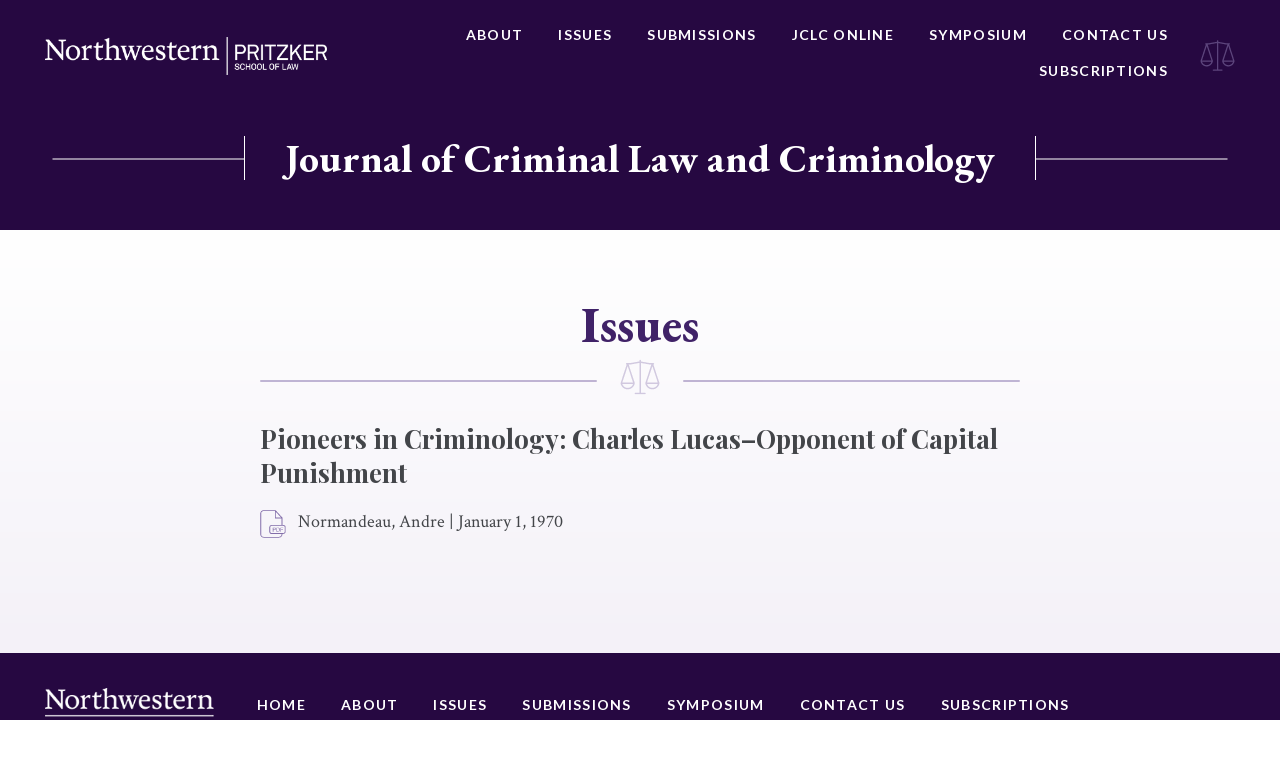

--- FILE ---
content_type: text/html; charset=UTF-8
request_url: https://jclc.law.northwestern.edu/issues/pioneers-in-criminology-charles-lucas-opponent-of-capital-punishment/
body_size: 9164
content:






<!doctype html>
<html lang="en-US">
<head>
	<meta charset="UTF-8">
	<meta http-equiv="x-ua-compatible" content="ie=edge">
	<meta name="viewport" content="width=device-width, initial-scale=1">
	<link rel="profile" href="http://gmpg.org/xfn/11">

	<meta name='robots' content='index, follow, max-image-preview:large, max-snippet:-1, max-video-preview:-1' />
	<style>img:is([sizes="auto" i], [sizes^="auto," i]) { contain-intrinsic-size: 3000px 1500px }</style>
	
	<!-- This site is optimized with the Yoast SEO plugin v25.3.1 - https://yoast.com/wordpress/plugins/seo/ -->
	<title>Pioneers in Criminology: Charles Lucas-Opponent of Capital Punishment - Journal of Criminal Law and Criminology</title>
	<link rel="canonical" href="https://jclc.law.northwestern.edu/issues/pioneers-in-criminology-charles-lucas-opponent-of-capital-punishment/" />
	<meta property="og:locale" content="en_US" />
	<meta property="og:type" content="article" />
	<meta property="og:title" content="Pioneers in Criminology: Charles Lucas-Opponent of Capital Punishment - Journal of Criminal Law and Criminology" />
	<meta property="og:url" content="https://jclc.law.northwestern.edu/issues/pioneers-in-criminology-charles-lucas-opponent-of-capital-punishment/" />
	<meta property="og:site_name" content="Journal of Criminal Law and Criminology" />
	<meta property="article:modified_time" content="2019-01-10T23:45:30+00:00" />
	<meta name="twitter:card" content="summary_large_image" />
	<script type="application/ld+json" class="yoast-schema-graph">{"@context":"https://schema.org","@graph":[{"@type":"WebPage","@id":"https://jclc.law.northwestern.edu/issues/pioneers-in-criminology-charles-lucas-opponent-of-capital-punishment/","url":"https://jclc.law.northwestern.edu/issues/pioneers-in-criminology-charles-lucas-opponent-of-capital-punishment/","name":"Pioneers in Criminology: Charles Lucas-Opponent of Capital Punishment - Journal of Criminal Law and Criminology","isPartOf":{"@id":"https://jclc.law.northwestern.edu/#website"},"datePublished":"1970-01-01T08:00:00+00:00","dateModified":"2019-01-10T23:45:30+00:00","breadcrumb":{"@id":"https://jclc.law.northwestern.edu/issues/pioneers-in-criminology-charles-lucas-opponent-of-capital-punishment/#breadcrumb"},"inLanguage":"en-US","potentialAction":[{"@type":"ReadAction","target":["https://jclc.law.northwestern.edu/issues/pioneers-in-criminology-charles-lucas-opponent-of-capital-punishment/"]}]},{"@type":"BreadcrumbList","@id":"https://jclc.law.northwestern.edu/issues/pioneers-in-criminology-charles-lucas-opponent-of-capital-punishment/#breadcrumb","itemListElement":[{"@type":"ListItem","position":1,"name":"Home","item":"https://jclc.law.northwestern.edu/"},{"@type":"ListItem","position":2,"name":"Pioneers in Criminology: Charles Lucas&#8211;Opponent of Capital Punishment"}]},{"@type":"WebSite","@id":"https://jclc.law.northwestern.edu/#website","url":"https://jclc.law.northwestern.edu/","name":"Journal of Criminal Law and Criminology","description":"Journal of Criminal Law and Criminology","publisher":{"@id":"https://jclc.law.northwestern.edu/#organization"},"potentialAction":[{"@type":"SearchAction","target":{"@type":"EntryPoint","urlTemplate":"https://jclc.law.northwestern.edu/?s={search_term_string}"},"query-input":{"@type":"PropertyValueSpecification","valueRequired":true,"valueName":"search_term_string"}}],"inLanguage":"en-US"},{"@type":"Organization","@id":"https://jclc.law.northwestern.edu/#organization","name":"Journal of Criminal Law and Criminology","url":"https://jclc.law.northwestern.edu/","logo":{"@type":"ImageObject","inLanguage":"en-US","@id":"https://jclc.law.northwestern.edu/#/schema/logo/image/","url":"https://jclc.law.northwestern.edu/wp-content/uploads/sites/2/2018/08/NWP-logo.png","contentUrl":"https://jclc.law.northwestern.edu/wp-content/uploads/sites/2/2018/08/NWP-logo.png","width":451,"height":60,"caption":"Journal of Criminal Law and Criminology"},"image":{"@id":"https://jclc.law.northwestern.edu/#/schema/logo/image/"}}]}</script>
	<!-- / Yoast SEO plugin. -->


<link rel="alternate" type="application/rss+xml" title="Journal of Criminal Law and Criminology &raquo; Feed" href="https://jclc.law.northwestern.edu/feed/" />
<link rel="alternate" type="application/rss+xml" title="Journal of Criminal Law and Criminology &raquo; Comments Feed" href="https://jclc.law.northwestern.edu/comments/feed/" />
<link rel="alternate" type="application/rss+xml" title="Journal of Criminal Law and Criminology &raquo; Pioneers in Criminology: Charles Lucas&#8211;Opponent of Capital Punishment Comments Feed" href="https://jclc.law.northwestern.edu/issues/pioneers-in-criminology-charles-lucas-opponent-of-capital-punishment/feed/" />
<script type="text/javascript">
/* <![CDATA[ */
window._wpemojiSettings = {"baseUrl":"https:\/\/s.w.org\/images\/core\/emoji\/16.0.1\/72x72\/","ext":".png","svgUrl":"https:\/\/s.w.org\/images\/core\/emoji\/16.0.1\/svg\/","svgExt":".svg","source":{"concatemoji":"https:\/\/jclc.law.northwestern.edu\/wp-includes\/js\/wp-emoji-release.min.js?ver=6.8.3"}};
/*! This file is auto-generated */
!function(s,n){var o,i,e;function c(e){try{var t={supportTests:e,timestamp:(new Date).valueOf()};sessionStorage.setItem(o,JSON.stringify(t))}catch(e){}}function p(e,t,n){e.clearRect(0,0,e.canvas.width,e.canvas.height),e.fillText(t,0,0);var t=new Uint32Array(e.getImageData(0,0,e.canvas.width,e.canvas.height).data),a=(e.clearRect(0,0,e.canvas.width,e.canvas.height),e.fillText(n,0,0),new Uint32Array(e.getImageData(0,0,e.canvas.width,e.canvas.height).data));return t.every(function(e,t){return e===a[t]})}function u(e,t){e.clearRect(0,0,e.canvas.width,e.canvas.height),e.fillText(t,0,0);for(var n=e.getImageData(16,16,1,1),a=0;a<n.data.length;a++)if(0!==n.data[a])return!1;return!0}function f(e,t,n,a){switch(t){case"flag":return n(e,"\ud83c\udff3\ufe0f\u200d\u26a7\ufe0f","\ud83c\udff3\ufe0f\u200b\u26a7\ufe0f")?!1:!n(e,"\ud83c\udde8\ud83c\uddf6","\ud83c\udde8\u200b\ud83c\uddf6")&&!n(e,"\ud83c\udff4\udb40\udc67\udb40\udc62\udb40\udc65\udb40\udc6e\udb40\udc67\udb40\udc7f","\ud83c\udff4\u200b\udb40\udc67\u200b\udb40\udc62\u200b\udb40\udc65\u200b\udb40\udc6e\u200b\udb40\udc67\u200b\udb40\udc7f");case"emoji":return!a(e,"\ud83e\udedf")}return!1}function g(e,t,n,a){var r="undefined"!=typeof WorkerGlobalScope&&self instanceof WorkerGlobalScope?new OffscreenCanvas(300,150):s.createElement("canvas"),o=r.getContext("2d",{willReadFrequently:!0}),i=(o.textBaseline="top",o.font="600 32px Arial",{});return e.forEach(function(e){i[e]=t(o,e,n,a)}),i}function t(e){var t=s.createElement("script");t.src=e,t.defer=!0,s.head.appendChild(t)}"undefined"!=typeof Promise&&(o="wpEmojiSettingsSupports",i=["flag","emoji"],n.supports={everything:!0,everythingExceptFlag:!0},e=new Promise(function(e){s.addEventListener("DOMContentLoaded",e,{once:!0})}),new Promise(function(t){var n=function(){try{var e=JSON.parse(sessionStorage.getItem(o));if("object"==typeof e&&"number"==typeof e.timestamp&&(new Date).valueOf()<e.timestamp+604800&&"object"==typeof e.supportTests)return e.supportTests}catch(e){}return null}();if(!n){if("undefined"!=typeof Worker&&"undefined"!=typeof OffscreenCanvas&&"undefined"!=typeof URL&&URL.createObjectURL&&"undefined"!=typeof Blob)try{var e="postMessage("+g.toString()+"("+[JSON.stringify(i),f.toString(),p.toString(),u.toString()].join(",")+"));",a=new Blob([e],{type:"text/javascript"}),r=new Worker(URL.createObjectURL(a),{name:"wpTestEmojiSupports"});return void(r.onmessage=function(e){c(n=e.data),r.terminate(),t(n)})}catch(e){}c(n=g(i,f,p,u))}t(n)}).then(function(e){for(var t in e)n.supports[t]=e[t],n.supports.everything=n.supports.everything&&n.supports[t],"flag"!==t&&(n.supports.everythingExceptFlag=n.supports.everythingExceptFlag&&n.supports[t]);n.supports.everythingExceptFlag=n.supports.everythingExceptFlag&&!n.supports.flag,n.DOMReady=!1,n.readyCallback=function(){n.DOMReady=!0}}).then(function(){return e}).then(function(){var e;n.supports.everything||(n.readyCallback(),(e=n.source||{}).concatemoji?t(e.concatemoji):e.wpemoji&&e.twemoji&&(t(e.twemoji),t(e.wpemoji)))}))}((window,document),window._wpemojiSettings);
/* ]]> */
</script>
<style id='wp-emoji-styles-inline-css' type='text/css'>

	img.wp-smiley, img.emoji {
		display: inline !important;
		border: none !important;
		box-shadow: none !important;
		height: 1em !important;
		width: 1em !important;
		margin: 0 0.07em !important;
		vertical-align: -0.1em !important;
		background: none !important;
		padding: 0 !important;
	}
</style>
<link rel='stylesheet' id='wp-block-library-css' href='https://jclc.law.northwestern.edu/wp-includes/css/dist/block-library/style.min.css?ver=6.8.3' type='text/css' media='all' />
<style id='classic-theme-styles-inline-css' type='text/css'>
/*! This file is auto-generated */
.wp-block-button__link{color:#fff;background-color:#32373c;border-radius:9999px;box-shadow:none;text-decoration:none;padding:calc(.667em + 2px) calc(1.333em + 2px);font-size:1.125em}.wp-block-file__button{background:#32373c;color:#fff;text-decoration:none}
</style>
<style id='global-styles-inline-css' type='text/css'>
:root{--wp--preset--aspect-ratio--square: 1;--wp--preset--aspect-ratio--4-3: 4/3;--wp--preset--aspect-ratio--3-4: 3/4;--wp--preset--aspect-ratio--3-2: 3/2;--wp--preset--aspect-ratio--2-3: 2/3;--wp--preset--aspect-ratio--16-9: 16/9;--wp--preset--aspect-ratio--9-16: 9/16;--wp--preset--color--black: #000000;--wp--preset--color--cyan-bluish-gray: #abb8c3;--wp--preset--color--white: #ffffff;--wp--preset--color--pale-pink: #f78da7;--wp--preset--color--vivid-red: #cf2e2e;--wp--preset--color--luminous-vivid-orange: #ff6900;--wp--preset--color--luminous-vivid-amber: #fcb900;--wp--preset--color--light-green-cyan: #7bdcb5;--wp--preset--color--vivid-green-cyan: #00d084;--wp--preset--color--pale-cyan-blue: #8ed1fc;--wp--preset--color--vivid-cyan-blue: #0693e3;--wp--preset--color--vivid-purple: #9b51e0;--wp--preset--gradient--vivid-cyan-blue-to-vivid-purple: linear-gradient(135deg,rgba(6,147,227,1) 0%,rgb(155,81,224) 100%);--wp--preset--gradient--light-green-cyan-to-vivid-green-cyan: linear-gradient(135deg,rgb(122,220,180) 0%,rgb(0,208,130) 100%);--wp--preset--gradient--luminous-vivid-amber-to-luminous-vivid-orange: linear-gradient(135deg,rgba(252,185,0,1) 0%,rgba(255,105,0,1) 100%);--wp--preset--gradient--luminous-vivid-orange-to-vivid-red: linear-gradient(135deg,rgba(255,105,0,1) 0%,rgb(207,46,46) 100%);--wp--preset--gradient--very-light-gray-to-cyan-bluish-gray: linear-gradient(135deg,rgb(238,238,238) 0%,rgb(169,184,195) 100%);--wp--preset--gradient--cool-to-warm-spectrum: linear-gradient(135deg,rgb(74,234,220) 0%,rgb(151,120,209) 20%,rgb(207,42,186) 40%,rgb(238,44,130) 60%,rgb(251,105,98) 80%,rgb(254,248,76) 100%);--wp--preset--gradient--blush-light-purple: linear-gradient(135deg,rgb(255,206,236) 0%,rgb(152,150,240) 100%);--wp--preset--gradient--blush-bordeaux: linear-gradient(135deg,rgb(254,205,165) 0%,rgb(254,45,45) 50%,rgb(107,0,62) 100%);--wp--preset--gradient--luminous-dusk: linear-gradient(135deg,rgb(255,203,112) 0%,rgb(199,81,192) 50%,rgb(65,88,208) 100%);--wp--preset--gradient--pale-ocean: linear-gradient(135deg,rgb(255,245,203) 0%,rgb(182,227,212) 50%,rgb(51,167,181) 100%);--wp--preset--gradient--electric-grass: linear-gradient(135deg,rgb(202,248,128) 0%,rgb(113,206,126) 100%);--wp--preset--gradient--midnight: linear-gradient(135deg,rgb(2,3,129) 0%,rgb(40,116,252) 100%);--wp--preset--font-size--small: 13px;--wp--preset--font-size--medium: 20px;--wp--preset--font-size--large: 36px;--wp--preset--font-size--x-large: 42px;--wp--preset--spacing--20: 0.44rem;--wp--preset--spacing--30: 0.67rem;--wp--preset--spacing--40: 1rem;--wp--preset--spacing--50: 1.5rem;--wp--preset--spacing--60: 2.25rem;--wp--preset--spacing--70: 3.38rem;--wp--preset--spacing--80: 5.06rem;--wp--preset--shadow--natural: 6px 6px 9px rgba(0, 0, 0, 0.2);--wp--preset--shadow--deep: 12px 12px 50px rgba(0, 0, 0, 0.4);--wp--preset--shadow--sharp: 6px 6px 0px rgba(0, 0, 0, 0.2);--wp--preset--shadow--outlined: 6px 6px 0px -3px rgba(255, 255, 255, 1), 6px 6px rgba(0, 0, 0, 1);--wp--preset--shadow--crisp: 6px 6px 0px rgba(0, 0, 0, 1);}:where(.is-layout-flex){gap: 0.5em;}:where(.is-layout-grid){gap: 0.5em;}body .is-layout-flex{display: flex;}.is-layout-flex{flex-wrap: wrap;align-items: center;}.is-layout-flex > :is(*, div){margin: 0;}body .is-layout-grid{display: grid;}.is-layout-grid > :is(*, div){margin: 0;}:where(.wp-block-columns.is-layout-flex){gap: 2em;}:where(.wp-block-columns.is-layout-grid){gap: 2em;}:where(.wp-block-post-template.is-layout-flex){gap: 1.25em;}:where(.wp-block-post-template.is-layout-grid){gap: 1.25em;}.has-black-color{color: var(--wp--preset--color--black) !important;}.has-cyan-bluish-gray-color{color: var(--wp--preset--color--cyan-bluish-gray) !important;}.has-white-color{color: var(--wp--preset--color--white) !important;}.has-pale-pink-color{color: var(--wp--preset--color--pale-pink) !important;}.has-vivid-red-color{color: var(--wp--preset--color--vivid-red) !important;}.has-luminous-vivid-orange-color{color: var(--wp--preset--color--luminous-vivid-orange) !important;}.has-luminous-vivid-amber-color{color: var(--wp--preset--color--luminous-vivid-amber) !important;}.has-light-green-cyan-color{color: var(--wp--preset--color--light-green-cyan) !important;}.has-vivid-green-cyan-color{color: var(--wp--preset--color--vivid-green-cyan) !important;}.has-pale-cyan-blue-color{color: var(--wp--preset--color--pale-cyan-blue) !important;}.has-vivid-cyan-blue-color{color: var(--wp--preset--color--vivid-cyan-blue) !important;}.has-vivid-purple-color{color: var(--wp--preset--color--vivid-purple) !important;}.has-black-background-color{background-color: var(--wp--preset--color--black) !important;}.has-cyan-bluish-gray-background-color{background-color: var(--wp--preset--color--cyan-bluish-gray) !important;}.has-white-background-color{background-color: var(--wp--preset--color--white) !important;}.has-pale-pink-background-color{background-color: var(--wp--preset--color--pale-pink) !important;}.has-vivid-red-background-color{background-color: var(--wp--preset--color--vivid-red) !important;}.has-luminous-vivid-orange-background-color{background-color: var(--wp--preset--color--luminous-vivid-orange) !important;}.has-luminous-vivid-amber-background-color{background-color: var(--wp--preset--color--luminous-vivid-amber) !important;}.has-light-green-cyan-background-color{background-color: var(--wp--preset--color--light-green-cyan) !important;}.has-vivid-green-cyan-background-color{background-color: var(--wp--preset--color--vivid-green-cyan) !important;}.has-pale-cyan-blue-background-color{background-color: var(--wp--preset--color--pale-cyan-blue) !important;}.has-vivid-cyan-blue-background-color{background-color: var(--wp--preset--color--vivid-cyan-blue) !important;}.has-vivid-purple-background-color{background-color: var(--wp--preset--color--vivid-purple) !important;}.has-black-border-color{border-color: var(--wp--preset--color--black) !important;}.has-cyan-bluish-gray-border-color{border-color: var(--wp--preset--color--cyan-bluish-gray) !important;}.has-white-border-color{border-color: var(--wp--preset--color--white) !important;}.has-pale-pink-border-color{border-color: var(--wp--preset--color--pale-pink) !important;}.has-vivid-red-border-color{border-color: var(--wp--preset--color--vivid-red) !important;}.has-luminous-vivid-orange-border-color{border-color: var(--wp--preset--color--luminous-vivid-orange) !important;}.has-luminous-vivid-amber-border-color{border-color: var(--wp--preset--color--luminous-vivid-amber) !important;}.has-light-green-cyan-border-color{border-color: var(--wp--preset--color--light-green-cyan) !important;}.has-vivid-green-cyan-border-color{border-color: var(--wp--preset--color--vivid-green-cyan) !important;}.has-pale-cyan-blue-border-color{border-color: var(--wp--preset--color--pale-cyan-blue) !important;}.has-vivid-cyan-blue-border-color{border-color: var(--wp--preset--color--vivid-cyan-blue) !important;}.has-vivid-purple-border-color{border-color: var(--wp--preset--color--vivid-purple) !important;}.has-vivid-cyan-blue-to-vivid-purple-gradient-background{background: var(--wp--preset--gradient--vivid-cyan-blue-to-vivid-purple) !important;}.has-light-green-cyan-to-vivid-green-cyan-gradient-background{background: var(--wp--preset--gradient--light-green-cyan-to-vivid-green-cyan) !important;}.has-luminous-vivid-amber-to-luminous-vivid-orange-gradient-background{background: var(--wp--preset--gradient--luminous-vivid-amber-to-luminous-vivid-orange) !important;}.has-luminous-vivid-orange-to-vivid-red-gradient-background{background: var(--wp--preset--gradient--luminous-vivid-orange-to-vivid-red) !important;}.has-very-light-gray-to-cyan-bluish-gray-gradient-background{background: var(--wp--preset--gradient--very-light-gray-to-cyan-bluish-gray) !important;}.has-cool-to-warm-spectrum-gradient-background{background: var(--wp--preset--gradient--cool-to-warm-spectrum) !important;}.has-blush-light-purple-gradient-background{background: var(--wp--preset--gradient--blush-light-purple) !important;}.has-blush-bordeaux-gradient-background{background: var(--wp--preset--gradient--blush-bordeaux) !important;}.has-luminous-dusk-gradient-background{background: var(--wp--preset--gradient--luminous-dusk) !important;}.has-pale-ocean-gradient-background{background: var(--wp--preset--gradient--pale-ocean) !important;}.has-electric-grass-gradient-background{background: var(--wp--preset--gradient--electric-grass) !important;}.has-midnight-gradient-background{background: var(--wp--preset--gradient--midnight) !important;}.has-small-font-size{font-size: var(--wp--preset--font-size--small) !important;}.has-medium-font-size{font-size: var(--wp--preset--font-size--medium) !important;}.has-large-font-size{font-size: var(--wp--preset--font-size--large) !important;}.has-x-large-font-size{font-size: var(--wp--preset--font-size--x-large) !important;}
:where(.wp-block-post-template.is-layout-flex){gap: 1.25em;}:where(.wp-block-post-template.is-layout-grid){gap: 1.25em;}
:where(.wp-block-columns.is-layout-flex){gap: 2em;}:where(.wp-block-columns.is-layout-grid){gap: 2em;}
:root :where(.wp-block-pullquote){font-size: 1.5em;line-height: 1.6;}
</style>
<link rel='stylesheet' id='contact-form-7-css' href='https://jclc.law.northwestern.edu/wp-content/plugins/contact-form-7/includes/css/styles.css?ver=6.0.6' type='text/css' media='all' />
<link rel='stylesheet' id='nw-style-css' href='https://jclc.law.northwestern.edu/wp-content/themes/northwestern/style.css?ver=6.8.3' type='text/css' media='all' />
<link rel="https://api.w.org/" href="https://jclc.law.northwestern.edu/wp-json/" /><link rel="alternate" title="JSON" type="application/json" href="https://jclc.law.northwestern.edu/wp-json/wp/v2/issues-api/20583" /><link rel="EditURI" type="application/rsd+xml" title="RSD" href="https://jclc.law.northwestern.edu/xmlrpc.php?rsd" />
<link rel='shortlink' href='https://jclc.law.northwestern.edu/?p=20583' />
<link rel="alternate" title="oEmbed (JSON)" type="application/json+oembed" href="https://jclc.law.northwestern.edu/wp-json/oembed/1.0/embed?url=https%3A%2F%2Fjclc.law.northwestern.edu%2Fissues%2Fpioneers-in-criminology-charles-lucas-opponent-of-capital-punishment%2F" />
<link rel="alternate" title="oEmbed (XML)" type="text/xml+oembed" href="https://jclc.law.northwestern.edu/wp-json/oembed/1.0/embed?url=https%3A%2F%2Fjclc.law.northwestern.edu%2Fissues%2Fpioneers-in-criminology-charles-lucas-opponent-of-capital-punishment%2F&#038;format=xml" />
<link rel="pingback" href="https://jclc.law.northwestern.edu/xmlrpc.php"><style type="text/css">.recentcomments a{display:inline !important;padding:0 !important;margin:0 !important;}</style><meta name="twitter:widgets:link-color" content="#000000"><meta name="twitter:widgets:border-color" content="#000000"><meta name="twitter:partner" content="tfwp"><link rel="icon" href="https://jclc.law.northwestern.edu/wp-content/uploads/sites/2/2019/01/cropped-jclc-favicon-32x32.png" sizes="32x32" />
<link rel="icon" href="https://jclc.law.northwestern.edu/wp-content/uploads/sites/2/2019/01/cropped-jclc-favicon-192x192.png" sizes="192x192" />
<link rel="apple-touch-icon" href="https://jclc.law.northwestern.edu/wp-content/uploads/sites/2/2019/01/cropped-jclc-favicon-180x180.png" />
<meta name="msapplication-TileImage" content="https://jclc.law.northwestern.edu/wp-content/uploads/sites/2/2019/01/cropped-jclc-favicon-270x270.png" />

<meta name="twitter:card" content="summary"><meta name="twitter:title" content="Pioneers in Criminology: Charles Lucas&#8211;Opponent of Capital Punishment"><meta name="twitter:site" content="@JCLCnlaw">

	<link href="https://fonts.googleapis.com/css?family=Crimson+Text:400,400i,700,700i|EB+Garamond:500,700|Lato:400,700|Playfair+Display:700" rel="stylesheet">
</head>

<body class="wp-singular issues-template-default single single-issues postid-20583 wp-custom-logo wp-theme-northwestern">
	<div class="Site">
		<header class="North">
			<div class="Boundary">
				<div class="North-wrap">
								<a class="North-logo" href="http://www.law.northwestern.edu/" title="Northwestern Pritzker School of Law">
					<img src="https://jclc.law.northwestern.edu/wp-content/uploads/sites/2/2018/08/NWP-logo.png" alt="Northwestern Pritzker School of Law">				</a>
				<nav class="North-navigation"><ul id="menu-primary-navigation" class="menu"><li id="menu-item-4792" class="menu-item menu-item-type-post_type menu-item-object-page menu-item-4792"><a href="https://jclc.law.northwestern.edu/about/">About</a></li>
<li id="menu-item-4793" class="menu-item menu-item-type-post_type menu-item-object-page menu-item-4793"><a href="https://jclc.law.northwestern.edu/issues/">Issues</a></li>
<li id="menu-item-4795" class="menu-item menu-item-type-post_type menu-item-object-page menu-item-4795"><a href="https://jclc.law.northwestern.edu/submissions/">Submissions</a></li>
<li id="menu-item-23703" class="menu-item menu-item-type-post_type menu-item-object-page menu-item-23703"><a href="https://jclc.law.northwestern.edu/jclc-online/">JCLC Online</a></li>
<li id="menu-item-11415" class="menu-item menu-item-type-post_type menu-item-object-page menu-item-11415"><a href="https://jclc.law.northwestern.edu/symposium/">Symposium</a></li>
<li id="menu-item-4796" class="menu-item menu-item-type-post_type menu-item-object-page menu-item-4796"><a href="https://jclc.law.northwestern.edu/contact/">Contact Us</a></li>
<li id="menu-item-23706" class="menu-item menu-item-type-post_type menu-item-object-page menu-item-23706"><a href="https://jclc.law.northwestern.edu/subscriptions/">Subscriptions</a></li>
</ul></nav>					<div class="icon">
						<svg xmlns="http://www.w3.org/2000/svg" width="41" height="36" viewBox="0 0 41 36">
  <path fill="#FFF" fill-rule="evenodd" d="M36.4157007,28.5352979 C35.4007304,29.3991192 34.0808179,29.9211171 32.6361016,29.9211171 C31.1895809,29.9211171 29.8675632,29.3976252 28.8519914,28.5314136 C28.0376093,27.8367112 27.4190037,26.9208993 27.0906044,25.8772024 L38.1822002,25.8772024 C37.8528987,26.9226921 37.2327895,27.8396992 36.4157007,28.5352979 Z M38.1208509,24.3856092 L27.1158659,24.3856092 L32.6183584,7.54931103 L38.1208509,24.3856092 Z M11.0642979,28.5314136 C10.0487261,29.3976252 8.72670849,29.9211171 7.2801878,29.9211171 C5.83547151,29.9211171 4.51525824,29.3991192 3.50058863,28.5352979 C2.68349992,27.839998 2.06339064,26.9226921 1.73408915,25.8772024 L12.8259857,25.8772024 C12.496985,26.9208993 11.8786801,27.8367112 11.0642979,28.5314136 Z M7.29793099,7.54960983 L12.8004235,24.3856092 L1.79543847,24.3856092 L7.29793099,7.54960983 Z M39.873216,25.1314058 C39.873216,25.0498343 39.8566757,24.9727448 39.8323164,24.8992408 C39.8296099,24.8332067 39.8211894,24.7671726 39.7995367,24.7011386 L33.6549814,5.90084958 L33.7367805,5.90055079 C34.1496855,5.90055079 34.4844001,5.56799005 34.4844001,5.15774217 C34.4844001,4.74719549 34.1496855,4.41463475 33.7367805,4.41463475 L30.0940144,4.42419624 L20.8597391,2.77244803 L20.8597391,1.66211946 C20.8597391,1.25037759 20.5238215,0.916322872 20.1091121,0.916322872 C19.6947035,0.916322872 19.3584852,1.25037759 19.3584852,1.66211946 L19.3584852,2.71836583 L9.82227499,4.42419624 L6.17950886,4.41463475 C5.76660389,4.41463475 5.43188923,4.74719549 5.43188923,5.15774217 C5.43188923,5.56799005 5.76660389,5.90055079 6.17950886,5.90055079 L6.26130795,5.90084958 L0.116752713,24.7011386 C0.0954007443,24.7668738 0.0869802496,24.8332067 0.0839729301,24.898942 C0.059613642,24.972446 0.0430733847,25.0498343 0.0430733847,25.1314058 C0.0430733847,25.1744325 0.0466821681,25.2168617 0.0538997349,25.2577968 L0.053599003,25.2577968 C0.0554033947,25.2688523 0.0575085184,25.279609 0.0593129101,25.2906645 C0.337189233,27.0323505 1.2375807,28.5678668 2.52711931,29.6656459 C3.80643303,30.7547599 5.46677413,31.4127102 7.2801878,31.4127102 C9.09570659,31.4127102 10.7581528,30.7529671 12.0377673,29.6617615 C13.3357264,28.5544209 14.2388244,27.0039648 14.5076788,25.2470401 L14.5079795,25.2470401 L14.5097839,25.2347895 L14.5100847,25.2347895 C14.5197081,25.1645722 14.5160993,25.0961478 14.5067766,25.0295161 C14.5212117,24.9222481 14.5148964,24.8107969 14.4791093,24.7011386 L8.33635842,5.90622792 L9.88603016,5.91011228 L9.88603016,5.91310025 C9.95579998,5.91339904 10.0231639,5.90383755 10.0875206,5.88650734 L19.3584852,4.2278868 L19.3584852,34.9307427 C19.3584852,34.9373162 19.3602896,34.9429934 19.3605903,34.9495669 L15.12448,34.9495669 C14.7100714,34.9495669 14.3738531,35.2833228 14.3738531,35.6953635 C14.3738531,36.1071053 14.7100714,36.4411601 15.12448,36.4411601 L25.0937442,36.4411601 C25.5081529,36.4411601 25.8443712,36.1071053 25.8443712,35.6953635 C25.8443712,35.2833228 25.5081529,34.9495669 25.0937442,34.9495669 L20.8579347,34.9495669 C20.8582354,34.9429934 20.8597391,34.9373162 20.8597391,34.9307427 L20.8597391,4.28196901 L29.8290695,5.88650734 C29.8931254,5.90383755 29.9604894,5.91339904 30.0302592,5.91310025 L30.0302592,5.91011228 L31.579931,5.90622792 L25.4371801,24.7011386 C25.401393,24.8107969 25.3950776,24.9222481 25.4095128,25.0295161 C25.4001901,25.0961478 25.3965813,25.1645722 25.4065055,25.2344907 L25.4080091,25.2470401 L25.4086106,25.2470401 C25.6774649,27.0039648 26.580563,28.5544209 27.8785221,29.6617615 C29.1581366,30.7529671 30.8205828,31.4127102 32.6361016,31.4127102 C34.4492145,31.4127102 36.1098563,30.7547599 37.3891701,29.6656459 C38.6787087,28.5678668 39.5791001,27.0320517 39.8566757,25.2906645 C39.8590816,25.279609 39.860886,25.2688523 39.8623896,25.2577968 C39.8696072,25.2168617 39.873216,25.1744325 39.873216,25.1314058 Z" opacity=".5" transform="translate(.574 -.672)"/>
</svg>
					</div>
				</div>
			</div>
		</header><!-- /.North -->

		<div class="HeroHeader">
			<div class="container">
				<span class="header"><a class="North-logo" href="https://jclc.law.northwestern.edu/" title="Journal of Criminal Law and Criminology">Journal of Criminal Law and Criminology</a></span>
			</div>
		</div>

		
		
		<div class="Content ">
<div class="Boundary _default">
  <div class="PageHeader">
    <h1 class="PageHeader-title">
              Issues
          </h1>
    <div class="PageHeader-border"></div>
    <div class="PageHeader-detail">
      <svg xmlns="http://www.w3.org/2000/svg" width="41" height="36" viewBox="0 0 41 36">
  <path fill="#FFF" fill-rule="evenodd" d="M36.4157007,28.5352979 C35.4007304,29.3991192 34.0808179,29.9211171 32.6361016,29.9211171 C31.1895809,29.9211171 29.8675632,29.3976252 28.8519914,28.5314136 C28.0376093,27.8367112 27.4190037,26.9208993 27.0906044,25.8772024 L38.1822002,25.8772024 C37.8528987,26.9226921 37.2327895,27.8396992 36.4157007,28.5352979 Z M38.1208509,24.3856092 L27.1158659,24.3856092 L32.6183584,7.54931103 L38.1208509,24.3856092 Z M11.0642979,28.5314136 C10.0487261,29.3976252 8.72670849,29.9211171 7.2801878,29.9211171 C5.83547151,29.9211171 4.51525824,29.3991192 3.50058863,28.5352979 C2.68349992,27.839998 2.06339064,26.9226921 1.73408915,25.8772024 L12.8259857,25.8772024 C12.496985,26.9208993 11.8786801,27.8367112 11.0642979,28.5314136 Z M7.29793099,7.54960983 L12.8004235,24.3856092 L1.79543847,24.3856092 L7.29793099,7.54960983 Z M39.873216,25.1314058 C39.873216,25.0498343 39.8566757,24.9727448 39.8323164,24.8992408 C39.8296099,24.8332067 39.8211894,24.7671726 39.7995367,24.7011386 L33.6549814,5.90084958 L33.7367805,5.90055079 C34.1496855,5.90055079 34.4844001,5.56799005 34.4844001,5.15774217 C34.4844001,4.74719549 34.1496855,4.41463475 33.7367805,4.41463475 L30.0940144,4.42419624 L20.8597391,2.77244803 L20.8597391,1.66211946 C20.8597391,1.25037759 20.5238215,0.916322872 20.1091121,0.916322872 C19.6947035,0.916322872 19.3584852,1.25037759 19.3584852,1.66211946 L19.3584852,2.71836583 L9.82227499,4.42419624 L6.17950886,4.41463475 C5.76660389,4.41463475 5.43188923,4.74719549 5.43188923,5.15774217 C5.43188923,5.56799005 5.76660389,5.90055079 6.17950886,5.90055079 L6.26130795,5.90084958 L0.116752713,24.7011386 C0.0954007443,24.7668738 0.0869802496,24.8332067 0.0839729301,24.898942 C0.059613642,24.972446 0.0430733847,25.0498343 0.0430733847,25.1314058 C0.0430733847,25.1744325 0.0466821681,25.2168617 0.0538997349,25.2577968 L0.053599003,25.2577968 C0.0554033947,25.2688523 0.0575085184,25.279609 0.0593129101,25.2906645 C0.337189233,27.0323505 1.2375807,28.5678668 2.52711931,29.6656459 C3.80643303,30.7547599 5.46677413,31.4127102 7.2801878,31.4127102 C9.09570659,31.4127102 10.7581528,30.7529671 12.0377673,29.6617615 C13.3357264,28.5544209 14.2388244,27.0039648 14.5076788,25.2470401 L14.5079795,25.2470401 L14.5097839,25.2347895 L14.5100847,25.2347895 C14.5197081,25.1645722 14.5160993,25.0961478 14.5067766,25.0295161 C14.5212117,24.9222481 14.5148964,24.8107969 14.4791093,24.7011386 L8.33635842,5.90622792 L9.88603016,5.91011228 L9.88603016,5.91310025 C9.95579998,5.91339904 10.0231639,5.90383755 10.0875206,5.88650734 L19.3584852,4.2278868 L19.3584852,34.9307427 C19.3584852,34.9373162 19.3602896,34.9429934 19.3605903,34.9495669 L15.12448,34.9495669 C14.7100714,34.9495669 14.3738531,35.2833228 14.3738531,35.6953635 C14.3738531,36.1071053 14.7100714,36.4411601 15.12448,36.4411601 L25.0937442,36.4411601 C25.5081529,36.4411601 25.8443712,36.1071053 25.8443712,35.6953635 C25.8443712,35.2833228 25.5081529,34.9495669 25.0937442,34.9495669 L20.8579347,34.9495669 C20.8582354,34.9429934 20.8597391,34.9373162 20.8597391,34.9307427 L20.8597391,4.28196901 L29.8290695,5.88650734 C29.8931254,5.90383755 29.9604894,5.91339904 30.0302592,5.91310025 L30.0302592,5.91011228 L31.579931,5.90622792 L25.4371801,24.7011386 C25.401393,24.8107969 25.3950776,24.9222481 25.4095128,25.0295161 C25.4001901,25.0961478 25.3965813,25.1645722 25.4065055,25.2344907 L25.4080091,25.2470401 L25.4086106,25.2470401 C25.6774649,27.0039648 26.580563,28.5544209 27.8785221,29.6617615 C29.1581366,30.7529671 30.8205828,31.4127102 32.6361016,31.4127102 C34.4492145,31.4127102 36.1098563,30.7547599 37.3891701,29.6656459 C38.6787087,28.5678668 39.5791001,27.0320517 39.8566757,25.2906645 C39.8590816,25.279609 39.860886,25.2688523 39.8623896,25.2577968 C39.8696072,25.2168617 39.873216,25.1744325 39.873216,25.1314058 Z" opacity=".5" transform="translate(.574 -.672)"/>
</svg>
    </div>
  </div>
  <div class="PageContent">
    <div class="Posts">
              <div class="Posts-post">
          <div class="IssueMini">
      <h2 class="IssueMini-title"><a href="https://scholarlycommons.law.northwestern.edu/jclc/vol61/iss2/9" title="Pioneers in Criminology: Charles Lucas&#8211;Opponent of Capital Punishment">Pioneers in Criminology: Charles Lucas&#8211;Opponent of Capital Punishment</a></h2>
      <div class="IssueMini-attribution">
                    <a class="IssueMini-actions-float" href="https://scholarlycommons.law.northwestern.edu/jclc/vol61/iss2/9" title="Pioneers in Criminology: Charles Lucas&#8211;Opponent of Capital Punishment" target="_blank">
                <div class="Icon _pdf">
  <svg xmlns="http://www.w3.org/2000/svg" viewBox="0 0 29.5 30"><path d="M26.1 23.2c0 .8-.7 1.5-1.5 1.5H12.3c-.8 0-1.5-.7-1.5-1.5v-4.7c0-.8.7-1.5 1.5-1.5h12.3c.8 0 1.5.7 1.5 1.5v4.7zm-3.4 3c0 1.4-1.2 2.6-2.6 2.6H3.8c-1.4 0-2.6-1.2-2.6-2.6V3.7c0-1.4 1.2-2.6 2.6-2.6h11.9V9h7v7.1H12.3c-1.4 0-2.5 1.1-2.5 2.5v4.7c0 1.4 1.1 2.5 2.5 2.5h10.4v.4zM16.7 2l5.4 6h-5.5V2zm7.9 14.1h-.9V8.3L16.4.2H3.8C1.9.2.3 1.8.3 3.7v22.4c0 1.9 1.6 3.5 3.5 3.5h16.3c1.9 0 3.5-1.6 3.5-3.5v-.5h.9c1.4 0 2.5-1.1 2.5-2.5v-4.7c.1-1.2-1-2.3-2.4-2.3z"/><path d="M15.2 21h-1.1v-1.6h1.1c.6 0 .9.3.9.8s-.2.8-.9.8zm.2-2.1h-1.9v4.3h.6v-1.8h1.3c.9 0 1.3-.5 1.3-1.3.1-.7-.4-1.2-1.3-1.2zM19 22.7h-1v-3.3h1c1 0 1.4.6 1.4 1.6 0 1.6-1 1.7-1.4 1.7zm-.1-3.8h-1.5v4.3h1.5c1.4 0 2.1-.8 2.1-2.2 0-1.4-.8-2.1-2.1-2.1zM21.7 23.2h.5v-1.9h2v-.5h-2v-1.4h2.3v-.5h-2.8z"/></svg></div>            </a>
                            <span class="IssueMini-attribution-creator">Normandeau, Andre</span>
                <span class="IssueMini-attribution-seperator">|</span>
                                <span class="IssueMini-attribution-date">January 1, 1970</span>
            </div>
    <div class="content">
                            <!-- <object data="" type="application/pdf" class="pdf-holder">
            <iframe src="&embedded=true"></iframe>
            </object> -->
            </div>
</div>
        </div>
          </div>
      </div>
</div>
</div><!-- /.Content -->
		<footer class="South">
			<div class="Boundary">
				<div class="South-wrap">
					<a class="South-logo" href="http://www.law.northwestern.edu/" title="Northwestern Pritzker School of Law">
						<img src='https://jclc.law.northwestern.edu/wp-content/themes/northwestern/public/images/NW_stacked_logo.png' alt="Northwestern Pritzker School of Law">
					</a>
					<nav class="South-navigation"><ul id="menu-footer-navigation" class="menu"><li id="menu-item-4785" class="menu-item menu-item-type-post_type menu-item-object-page menu-item-home menu-item-4785"><a href="https://jclc.law.northwestern.edu/">Home</a></li>
<li id="menu-item-4787" class="menu-item menu-item-type-post_type menu-item-object-page menu-item-4787"><a href="https://jclc.law.northwestern.edu/about/">About</a></li>
<li id="menu-item-4788" class="menu-item menu-item-type-post_type menu-item-object-page menu-item-4788"><a href="https://jclc.law.northwestern.edu/issues/">Issues</a></li>
<li id="menu-item-4790" class="menu-item menu-item-type-post_type menu-item-object-page menu-item-4790"><a href="https://jclc.law.northwestern.edu/submissions/">Submissions</a></li>
<li id="menu-item-4854" class="menu-item menu-item-type-post_type menu-item-object-page menu-item-4854"><a href="https://jclc.law.northwestern.edu/symposium/">Symposium</a></li>
<li id="menu-item-4791" class="menu-item menu-item-type-post_type menu-item-object-page menu-item-4791"><a href="https://jclc.law.northwestern.edu/contact/">Contact Us</a></li>
<li id="menu-item-23119" class="menu-item menu-item-type-post_type menu-item-object-page menu-item-23119"><a href="https://jclc.law.northwestern.edu/subscriptions/">Subscriptions</a></li>
</ul></nav>										<form method="get" action="https://scholarlycommons.law.northwestern.edu/do/search/" class="search-container" target="_blank">
    <!-- <label for="search" accesskey="4">
      Search For:
    </label> -->
    <div class="flex-container">
      <div>
        <label class="screen-reader-text" for="search">Search Term:</label>
        <input type="text" name="query" class="Input" id="search" placeholder="Search">
      </div>
      <div>
                <label class="screen-reader-text" for="context">Where to search:</label>
        <select name="context" id="context">
                      <option value="this">This Website</option>
                                <option value="3946596">Journal of Criminal Law and Criminology Articles</option>
                    <option value="1636526">All Northwestern Law Journals</option>
        </select>
      </div>
      <input type="hidden" name="q">
      <input type="submit" value="Search" class="Button _primarylt">
  </div>
</form>					<div class="South-social">
													<a href="https://www.facebook.com/JCrimLCriminology/" class="South-social-link" target="_blank">
								<i class="fab fa-facebook-f"></i>
							</a>
																			<a href="https://twitter.com/JCLCnlaw" class="South-social-link" target="_blank">
								<i class="fab fa-twitter"></i>
							</a>
												<a href="https://jclc.law.northwestern.edu/feed/" class="South-social-link" target="_blank">
							<i class="fas fa-rss"></i>
						</a>
					</div>
				</div>
			</div>
		</footer><!-- /.South -->
	</div><!-- /.Site -->
	<script defer src="https://jclc.law.northwestern.edu/wp-content/themes/northwestern/public/js/vendor.min.js"></script>
	<script defer src="https://jclc.law.northwestern.edu/wp-content/themes/northwestern/public/js/main.js"></script>
	<script type="speculationrules">
{"prefetch":[{"source":"document","where":{"and":[{"href_matches":"\/*"},{"not":{"href_matches":["\/wp-*.php","\/wp-admin\/*","\/wp-content\/uploads\/sites\/2\/*","\/wp-content\/*","\/wp-content\/plugins\/*","\/wp-content\/themes\/northwestern\/*","\/*\\?(.+)"]}},{"not":{"selector_matches":"a[rel~=\"nofollow\"]"}},{"not":{"selector_matches":".no-prefetch, .no-prefetch a"}}]},"eagerness":"conservative"}]}
</script>
<script type="text/javascript" src="https://jclc.law.northwestern.edu/wp-includes/js/dist/hooks.min.js?ver=4d63a3d491d11ffd8ac6" id="wp-hooks-js"></script>
<script type="text/javascript" src="https://jclc.law.northwestern.edu/wp-includes/js/dist/i18n.min.js?ver=5e580eb46a90c2b997e6" id="wp-i18n-js"></script>
<script type="text/javascript" id="wp-i18n-js-after">
/* <![CDATA[ */
wp.i18n.setLocaleData( { 'text direction\u0004ltr': [ 'ltr' ] } );
/* ]]> */
</script>
<script type="text/javascript" src="https://jclc.law.northwestern.edu/wp-content/plugins/contact-form-7/includes/swv/js/index.js?ver=6.0.6" id="swv-js"></script>
<script type="text/javascript" id="contact-form-7-js-before">
/* <![CDATA[ */
var wpcf7 = {
    "api": {
        "root": "https:\/\/jclc.law.northwestern.edu\/wp-json\/",
        "namespace": "contact-form-7\/v1"
    },
    "cached": 1
};
/* ]]> */
</script>
<script type="text/javascript" src="https://jclc.law.northwestern.edu/wp-content/plugins/contact-form-7/includes/js/index.js?ver=6.0.6" id="contact-form-7-js"></script>
<script type="text/javascript" src="https://jclc.law.northwestern.edu/wp-content/themes/northwestern/js/navigation.js?ver=20151215" id="nw-navigation-js"></script>
<script type="text/javascript" src="https://jclc.law.northwestern.edu/wp-content/themes/northwestern/js/skip-link-focus-fix.js?ver=20151215" id="nw-skip-link-focus-fix-js"></script>
<script type="text/javascript" src="https://jclc.law.northwestern.edu/wp-includes/js/comment-reply.min.js?ver=6.8.3" id="comment-reply-js" async="async" data-wp-strategy="async"></script>
<script>(function(){function c(){var b=a.contentDocument||a.contentWindow.document;if(b){var d=b.createElement('script');d.innerHTML="window.__CF$cv$params={r:'9bfd67da1bdef8ab',t:'MTc2ODczMjEwOC4wMDAwMDA='};var a=document.createElement('script');a.nonce='';a.src='/cdn-cgi/challenge-platform/scripts/jsd/main.js';document.getElementsByTagName('head')[0].appendChild(a);";b.getElementsByTagName('head')[0].appendChild(d)}}if(document.body){var a=document.createElement('iframe');a.height=1;a.width=1;a.style.position='absolute';a.style.top=0;a.style.left=0;a.style.border='none';a.style.visibility='hidden';document.body.appendChild(a);if('loading'!==document.readyState)c();else if(window.addEventListener)document.addEventListener('DOMContentLoaded',c);else{var e=document.onreadystatechange||function(){};document.onreadystatechange=function(b){e(b);'loading'!==document.readyState&&(document.onreadystatechange=e,c())}}}})();</script></body>
</html>
